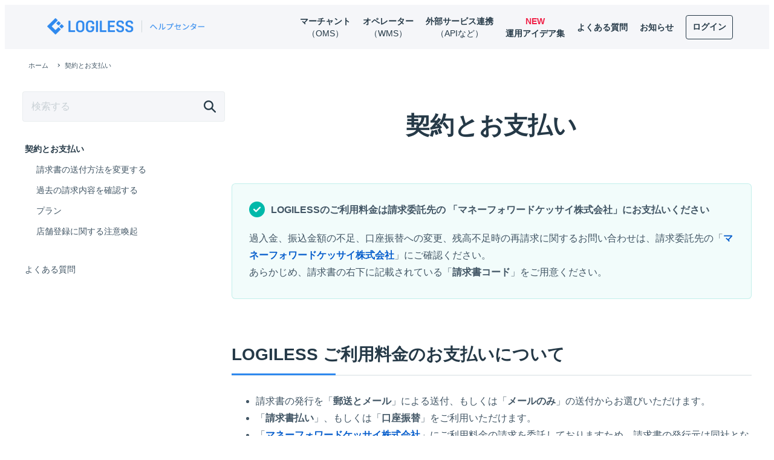

--- FILE ---
content_type: text/css
request_url: https://support.logiless.com/wp-content/themes/snow-monkey-child/style.css?ver=6.6.2.2
body_size: 11694
content:
/**
 * Template: snow-monkey
 * Theme Name: LOGILESSのサポートサイトテーマ
 */
@charset "UTF-8";
a {
    color: #075ecc;
    text-decoration: none
}

a:hover {
    opacity: .7
}

body {
    font-family: "Helvetica Neue", Arial, "Hiragino Kaku Gothic ProN", "Hiragino Sans", Meiryo, sans-serif;
    color: #425665;
    letter-spacing: normal
}

body.home, body.merchant, body.operator {
    background: #f5f6f9
}

.editor-block-list__block, .l-body {
    font-family: "Helvetica Neue", Helvetica, Arial, "ヒラギノ角ゴ Pro W3", "Hiragino Kaku Gothic Pro", メイリオ, Meiryo, sans-serif
}

@media (min-width: 64em) {
    .l-1row-header__branding, .l-1row-header__content {
        padding: 1.5rem 0
    }
}

.p-global-nav .c-navbar__item > a {
    font-size: 1rem;
    padding: .312rem 1.32692rem
}

.p-global-nav .c-navbar__item[data-active-menu=true] > a {
    color: #728390
}

.menu-login {
    margin-left: 1.32692rem
}

.menu-login a {
    border: 1px solid #2f89ee;
    border-radius: 4px
}

.menu-login a span {
    color: #2f89ee
}

.menu-login a:hover {
    text-decoration: none
}

.l-header, .l-header__drop-nav {
    background: #f5f6f9
}

.l-header a:hover, .l-header__drop-nav a:hover {
    text-decoration: none
}

.l-header__drop-nav .menu-login {
    margin-left: 0
}

.l-header__drop-nav .menu-login a {
    border: none
}

@media (min-width: 64em) {
    .smb-section__title {
        font-size: 1.5rem
    }
}

.smb-section__title:after {
    margin: .8rem auto 0
}

.big-blue-banner .smb-section__title::after {
    background-color: #fff
}

.smb-box {
    border-color: #dce1e5
}

.smb-section__body > p + .smb-panels {
    margin-top: 4.67392rem
}

[data-is-slim-widget-area=true] .c-widget {
    font-size: 1rem;
    line-height: 1.86957
}

.c-widget__title:after, .c-widget__title:before {
    display: none
}

.c-entry__header {
    margin-bottom: 1.86957rem;
    border-bottom: none;
    padding: 0 0 .46739rem
}

.c-entry__title {
    text-align: center
}

@media (min-width: 64em) {
    .c-entry-aside__title {
        margin: 0 0 .93478rem;
        font-size: 1.25rem;
        line-height: 1.69565
    }
}

.c-page-top {
    display: none
}

.wp-block-image img, img.aligncenter, img.alignleft, img.alignnone, img.alignright {
    -webkit-box-shadow: none;
    box-shadow: none
}

.c-sub-nav {
    margin-right: 1.40217rem
}

.c-sub-nav .c-navbar__item {
    margin: 0 0 0 1.40217rem
}

h1 {
    color: #253947
}

.p-entry-content > h2, .smb-section__title, .textwidget > h2, .wp-block-column > h2 {
    font-size: 1.75rem;
    text-align: left;
    border-bottom: 2px solid #e9edef;
    padding: .625rem 0;
    background: 0 0;
    border-left: none;
    position: relative;
    color: #253947
}

.p-entry-content > h2::before, .smb-section__title::before, .textwidget > h2::before, .wp-block-column > h2::before {
    position: absolute;
    display: block;
    content: "";
    border-bottom: 3px solid #2f89ee;
    width: 20%;
    left: 0;
    bottom: -1px
}

.p-entry-content > h2::after, .smb-section__title::after, .textwidget > h2::after, .wp-block-column > h2::after {
    display: none
}

.operator .p-entry-content > h2::before, .operator .smb-section__title::before, .operator .textwidget > h2::before, .operator .wp-block-column > h2::before, .operator-child .p-entry-content > h2::before, .operator-child .smb-section__title::before, .operator-child .textwidget > h2::before, .operator-child .wp-block-column > h2::before {
    border-color: #00b9aa
}

.p-entry-content > h3, .textwidget > h3, .wp-block-column > h3 {
    color: #253947;
    border: none
}

.p-entry-content > h4 {
    color: #253947;
    font-weight: 700
}

@media (min-width: 64em) {
    .c-row__col--lg-1-4 {
        flex: none;
        width: 100%;
        max-width: 100%
    }
}

footer .custom-html-widget {
    display: flex;
    align-items: flex-start
}

footer .custom-html-widget .logiless-footer__item {
    flex: 1 0 15%;
    padding: 0 .88462rem 1.86957rem
}

footer .custom-html-widget .logiless-footer__item .footer-logigoma img {
    width: 100%;
    max-width: 400px;
    height: auto
}

footer .custom-html-widget .logiless-footer__item dl dt {
    color: #2f89ee;
    margin-bottom: 10px
}

footer .custom-html-widget .logiless-footer__item dl dd {
    font-size: .875rem;
    line-height: 1.2;
    margin-bottom: 20px
}

footer .custom-html-widget .logiless-footer__item dl dd a {
    color: #425665
}

footer .custom-html-widget .logiless-footer__item dl dd span {
    font-size: .75rem
}

footer .custom-html-widget .logiless-footer__item-01 {
    flex: 1 0 40%
}

@media screen and (max-width: 63.9375em) {
    footer .custom-html-widget {
        flex-wrap: wrap
    }

    footer .custom-html-widget .logiless-footer__item {
        flex: 1 0 25%
    }

    footer .custom-html-widget .logiless-footer__item .footer-logigoma {
        text-align: center
    }

    footer .custom-html-widget .logiless-footer__item-01 {
        order: 4
    }
}

@media screen and (max-width: 39.9375em) {
    footer .custom-html-widget .logiless-footer__item {
        flex: 1 0 100%
    }
}

.logiless-page-footer-navi {
    display: block;
    border: 1px solid #dce1e5;
    border-radius: 4px;
    padding: 2rem
}

.logiless-page-footer-navi .logiless-page-footer-navi-title {
    font-weight: 700;
    color: #253947
}

.logiless-page-footer-navi .logiless-page-footer-navi__children {
    list-style: none;
    margin: 0;
    display: flex;
    flex-wrap: wrap
}

.logiless-page-footer-navi .logiless-page-footer-navi__children li {
    flex: 1 0 50%;
    max-width: 50%;
    line-height: 1.3;
    margin-top: 1.76923rem;
    padding: .88462rem
}

.logiless-page-footer-navi .logiless-page-footer-navi__children li a {
    color: #253947;
    font-weight: 700;
    position: relative;
    border-radius: 4px;
    display: flex;
    padding: 0 1rem
}

.logiless-page-footer-navi .logiless-page-footer-navi__children li a::before {
    position: absolute;
    display: block;
    content: "";
    background: url(https://preview-support.logiless.com/wp-content/uploads/2020/05/ic-angle-right.png) no-repeat;
    background-size: 8.5px 15px;
    width: 8.5px;
    height: 15px;
    left: 0;
    top: 0
}

#toc_container {
    font-size: .875rem;
    background: #f5f6f9;
    padding: 1.25rem
}

#toc_container .toc_title {
    text-align: center;
    list-style: none;
    padding: 0;
    font-weight: 700
}

#toc_container .toc_list {
    list-style: none;
    padding: 0
}

#toc_container .toc_list li {
    margin-top: .875rem
}

#toc_container .toc_list li ul {
    list-style: none
}

#toc_container .toc_list li ul li {
    display: inline-block;
    border-left: 1.5px solid #fff;
    padding-left: 10px;
    margin-left: 10px
}

#toc_container .toc_list li ul li span {
    display: none
}

#toc_container .toc_list li ul li:first-child {
    border-left: none;
    padding-left: 0;
    margin-left: 0
}

#toc_container.no_bullets {
    width: 100% !important
}

.type-page .c-entry__meta {
    display: none
}

footer {
    background: #fff;
    padding-top: 3.125rem
}

footer .l-footer-widget-area {
    border-top: none;
    border-top: 1px solid #e9edef
}

footer .l-footer-widget-area dl dt {
    margin-bottom: 20px
}

footer .p-footer-sub-nav {
    border-top: none
}

footer .c-copyright {
    color: #c8d0d5;
    border-top: none;
    text-align: right;
    background: #fff
}

footer .c-copyright a {
    color: #c8d0d5;
    text-decoration: none
}

.google-spreadsheet {
    border: 1px solid #dce1e5;
    border-radius: 6px;
    padding: 10px
}

.google-spreadsheet iframe {
    width: 100%;
    height: 600px;
    border: 1px solid #e9edef
}

.c-entries--simple, .c-entries--text {
    border-top: none
}

.c-entries--simple .c-entries__item, .c-entries--text .c-entries__item {
    border-bottom: none
}

.search-box {
    max-width: 680px;
    margin: 0 auto;
    padding: 1.86957rem 0
}

.search-box .logiless-whoami {
    display: flex;
    justify-content: space-between;
    font-weight: 700;
    position: relative;
    margin: 0 30px;
    padding-bottom: 2rem
}

.search-box .logiless-whoami .logigoma-select {
    position: absolute;
    bottom: 0;
    left: 50%;
    transform: translateX(-50%);
    -webkit-transform: translateX(-50%)
}

.search-box .logiless-whoami .logigoma-select img {
    width: 100px;
    height: 85px
}

.search-box .logiless-whoami .logiless-whoami__merchant label {
    border-radius: 5rem;
    background: #c8d0d5;
    text-align: center;
    padding: 1rem 4rem;
    position: relative
}

.search-box .logiless-whoami .logiless-whoami__merchant input {
    display: none
}

.search-box .logiless-whoami .logiless-whoami__merchant input:checked + label {
    background: #2f89ee;
    color: #fff
}

.search-box .logiless-whoami .logiless-whoami__merchant input:checked + label::before {
    position: absolute;
    content: "";
    display: block;
    background: url(https://preview-support.logiless.com/wp-content/uploads/2020/05/ic-check.png) no-repeat;
    background-size: 16px 12px;
    width: 16px;
    height: 12px;
    left: 20px;
    top: 0;
    bottom: 0;
    margin: auto
}

.search-box .logiless-whoami .logiless-whoami__operator label {
    background: #c8d0d5;
    border-radius: 5rem;
    text-align: center;
    padding: 1rem 4rem;
    position: relative
}

.search-box .logiless-whoami .logiless-whoami__operator input {
    display: none
}

.search-box .logiless-whoami .logiless-whoami__operator input:checked + label {
    background: #00b9aa;
    color: #fff
}

.search-box .logiless-whoami .logiless-whoami__operator input:checked + label::before {
    position: absolute;
    content: "";
    display: block;
    background: url(https://preview-support.logiless.com/wp-content/uploads/2020/05/ic-check.png) no-repeat;
    background-size: 16px 12px;
    width: 16px;
    height: 12px;
    left: 20px;
    top: 0;
    bottom: 0;
    margin: auto
}

.logiless-input-group .logiless-input-group__field > input[type=search] {
    border-radius: 4px 0 0 4px;
    border: 1px solid #e9edef;
    border-right: none;
    padding: .875rem;
    box-shadow: none
}

.logiless-input-group .logiless-input-group__field > input[type=search]::placeholder {
    color: #c8d0d5
}

.logiless-input-group .logiless-input-group__btn {
    border-radius: 0 4px 4px 0;
    border: 1px solid #e9edef;
    border-left: none;
    padding: .875rem
}

.logiless-input-group .logiless-input-group__btn img {
    width: 20px;
    height: 20px
}

@media screen and (max-width: 39.9375em) {
    .search-box .logiless-whoami {
        margin: 0 15px
    }

    .search-box .logiless-whoami .logiless-whoami__merchant label, .search-box .logiless-whoami .logiless-whoami__operator label {
        display: flex;
        width: 100px;
        height: 100px;
        justify-content: center;
        align-items: center;
        font-size: .75rem;
        padding: 0
    }

    .search-box .logiless-whoami .logiless-whoami__merchant label::before, .search-box .logiless-whoami .logiless-whoami__operator label::before {
        bottom: auto !important;
        right: 0;
        left: 0 !important;
        top: 16px !important
    }
}

.search-box__sidebar {
    padding: 0
}

.search-box__sidebar .logiless-input-group .logiless-input-group__field > input[type=search] {
    padding: .5rem .875rem;
    background: #f5f6f9
}

.search-box__sidebar .logiless-input-group .logiless-input-group__btn {
    background: #f5f6f9
}

[type=search]::-webkit-search-cancel-button, [type=search]::-webkit-search-decoration {
    -webkit-appearance: none
}

.archive ul.c-entries li.c-entries__item, .post-type-archive-faq ul.c-entries li.c-entries__item, .search-results ul.c-entries li.c-entries__item {
    border-top: 1px solid #dce1e5
}

.archive ul.c-entries li.c-entries__item:first-child, .post-type-archive-faq ul.c-entries li.c-entries__item:first-child, .search-results ul.c-entries li.c-entries__item:first-child {
    border-top: none
}

.archive ul.c-entries li.c-entries__item .c-entry-summary__figure, .post-type-archive-faq ul.c-entries li.c-entries__item .c-entry-summary__figure, .search-results ul.c-entries li.c-entries__item .c-entry-summary__figure {
    display: none
}

.archive ul.c-entries li.c-entries__item .c-entry-summary__title, .post-type-archive-faq ul.c-entries li.c-entries__item .c-entry-summary__title, .search-results ul.c-entries li.c-entries__item .c-entry-summary__title {
    color: #075ecc
}

.archive ul.c-entries li.c-entries__item .c-entry-summary__content, .post-type-archive-faq ul.c-entries li.c-entries__item .c-entry-summary__content, .search-results ul.c-entries li.c-entries__item .c-entry-summary__content {
    color: #425665
}

.archive ul.c-entries li.c-entries__item .c-entry-summary__meta, .post-type-archive-faq ul.c-entries li.c-entries__item .c-entry-summary__meta, .search-results ul.c-entries li.c-entries__item .c-entry-summary__meta {
    display: none
}

.c-entry-summary--faq .c-entry-summary__body .c-entry-summary__title, .c-entry-summary--post--faq .c-entry-summary__body .c-entry-summary__title {
    position: relative;
    padding: 5px 0 0 50px
}

.c-entry-summary--faq .c-entry-summary__body .c-entry-summary__title::before, .c-entry-summary--post--faq .c-entry-summary__body .c-entry-summary__title::before {
    position: absolute;
    content: "";
    background: url(https://preview-support.logiless.com/wp-content/uploads/2020/05/ic-q.png) no-repeat;
    background-size: 40px 40px;
    width: 40px;
    height: 40px;
    top: 0;
    left: 0
}

.advanced-sidebar-menu a {
    color: #425665;
    text-decoration: none;
    display: block;
    padding: .25rem;
    border-radius: 6px
}

.advanced-sidebar-menu ul {
    list-style: none;
    padding: 0;
    margin: 0
}

.advanced-sidebar-menu ul ul {
    margin-left: 1.2rem
}

.advanced-sidebar-menu .current_page_item > a {
    color: #253947;
    font-weight: 700
}

.smb-step__body {
    margin: 2.80435rem 0
}

.smb-step__item__title {
    font-weight: 400
}

.smb-step__item__title {
    margin-bottom: 0 !important;
    text-align: auto !important
}

.smb-step__item__title > .smb-step__item__number {
    align-self: baseline !important;
    background-color: #f5f6f9 !important;
    color: #2f89ee;
    font-weight: 700
}

.operator-child .smb-step__item__title > .smb-step__item__number {
    color: #00b9aa
}

.smb-step__item__title > span {
    margin-bottom: 20px;
    align-self: baseline
}

.wp-block-snow-monkey-blocks-step--item:last-of-type .smb-step__item__title > span {
    margin-bottom: 0
}

.smb-step__item:before {
    border-left: none
}

.smb-step__item__summary .smb-step__item__link {
    color: #075ecc
}

.smb-step__item__summary .smb-step__item__link svg {
    display: none
}

.smb-step__item__summary .smb-step__item__link span {
    text-decoration: none
}

.c-section, .wpac-section {
    padding: 0
}

@media (min-width: 64em) {
    .c-section, .wpac-section {
        padding: 0
    }
}

.smb-panels__item {
    display: flex;
    align-items: center;
    border-radius: 4px;
    border: 1px solid #dce1e5;
    box-shadow: none;
    transition: none;
    cursor: pointer
}

@media (min-width: 64em) {
    .smb-panels__item:active, .smb-panels__item:focus, .smb-panels__item:hover {
        text-decoration: none;
        box-shadow: none;
        opacity: .7
    }
}

.wp-block-snow-monkey-blocks-panels .wp-block-snow-monkey-blocks-panels--item .smb-panels__item {
    position: relative
}

.wp-block-snow-monkey-blocks-panels .wp-block-snow-monkey-blocks-panels--item .smb-panels__item__body {
    padding: 1rem 1.86957rem
}

.wp-block-snow-monkey-blocks-panels .wp-block-snow-monkey-blocks-panels--item .smb-panels__item__body::before {
    position: absolute;
    content: "";
    background: url(https://preview-support.logiless.com/wp-content/uploads/2020/05/ic-angle-right.png) no-repeat;
    background-size: 8.5px 15px;
    width: 8.5px;
    height: 15px;
    left: .86957rem;
    top: 0;
    bottom: 0;
    margin: auto
}

.wp-block-snow-monkey-blocks-panels .wp-block-snow-monkey-blocks-panels--item .smb-panels__item__body .smb-panels__item__title {
    text-align: left;
    color: #253947;
    line-height: 1.3
}

.wp-block-snow-monkey-blocks-panels .wp-block-snow-monkey-blocks-panels--item .smb-panels__item__body .smb-panels__item__content {
    text-align: left
}

.operator-child .wp-block-snow-monkey-blocks-panels .wp-block-snow-monkey-blocks-panels--item .smb-panels__item .smb-panels__item__body::before {
    background-image: url(https://preview-support.logiless.com/wp-content/uploads/2020/05/ic-angle-right-o.png)
}

body.home .wp-block-snow-monkey-blocks-panels .wp-block-snow-monkey-blocks-panels--item, body.merchant .wp-block-snow-monkey-blocks-panels .wp-block-snow-monkey-blocks-panels--item, body.operator .wp-block-snow-monkey-blocks-panels .wp-block-snow-monkey-blocks-panels--item, body.platforms .wp-block-snow-monkey-blocks-panels .wp-block-snow-monkey-blocks-panels--item {
    overflow: hidden
}

body.home .wp-block-snow-monkey-blocks-panels .wp-block-snow-monkey-blocks-panels--item .smb-panels__item, body.merchant .wp-block-snow-monkey-blocks-panels .wp-block-snow-monkey-blocks-panels--item .smb-panels__item, body.operator .wp-block-snow-monkey-blocks-panels .wp-block-snow-monkey-blocks-panels--item .smb-panels__item, body.platforms .wp-block-snow-monkey-blocks-panels .wp-block-snow-monkey-blocks-panels--item .smb-panels__item {
    align-items: baseline;
    margin-top: 1rem
}

body.home .wp-block-snow-monkey-blocks-panels .wp-block-snow-monkey-blocks-panels--item .smb-panels__item .smb-panels__item__figure, body.merchant .wp-block-snow-monkey-blocks-panels .wp-block-snow-monkey-blocks-panels--item .smb-panels__item .smb-panels__item__figure, body.operator .wp-block-snow-monkey-blocks-panels .wp-block-snow-monkey-blocks-panels--item .smb-panels__item .smb-panels__item__figure, body.platforms .wp-block-snow-monkey-blocks-panels .wp-block-snow-monkey-blocks-panels--item .smb-panels__item .smb-panels__item__figure {
    float: left;
    padding: 1.2rem 0 1.86957rem 1.86957rem
}

body.home .wp-block-snow-monkey-blocks-panels .wp-block-snow-monkey-blocks-panels--item .smb-panels__item .smb-panels__item__figure img, body.merchant .wp-block-snow-monkey-blocks-panels .wp-block-snow-monkey-blocks-panels--item .smb-panels__item .smb-panels__item__figure img, body.operator .wp-block-snow-monkey-blocks-panels .wp-block-snow-monkey-blocks-panels--item .smb-panels__item .smb-panels__item__figure img, body.platforms .wp-block-snow-monkey-blocks-panels .wp-block-snow-monkey-blocks-panels--item .smb-panels__item .smb-panels__item__figure img {
    width: 100%;
    max-width: 50px;
    min-width: 50px
}

body.home .wp-block-snow-monkey-blocks-panels .wp-block-snow-monkey-blocks-panels--item .smb-panels__item .smb-panels__item__body, body.merchant .wp-block-snow-monkey-blocks-panels .wp-block-snow-monkey-blocks-panels--item .smb-panels__item .smb-panels__item__body, body.operator .wp-block-snow-monkey-blocks-panels .wp-block-snow-monkey-blocks-panels--item .smb-panels__item .smb-panels__item__body, body.platforms .wp-block-snow-monkey-blocks-panels .wp-block-snow-monkey-blocks-panels--item .smb-panels__item .smb-panels__item__body {
    float: left;
    padding: 1rem
}

body.home .wp-block-snow-monkey-blocks-panels .wp-block-snow-monkey-blocks-panels--item .smb-panels__item .smb-panels__item__body::before, body.merchant .wp-block-snow-monkey-blocks-panels .wp-block-snow-monkey-blocks-panels--item .smb-panels__item .smb-panels__item__body::before, body.operator .wp-block-snow-monkey-blocks-panels .wp-block-snow-monkey-blocks-panels--item .smb-panels__item .smb-panels__item__body::before, body.platforms .wp-block-snow-monkey-blocks-panels .wp-block-snow-monkey-blocks-panels--item .smb-panels__item .smb-panels__item__body::before {
    display: none
}

body.home .wp-block-snow-monkey-blocks-panels .wp-block-snow-monkey-blocks-panels--item .smb-panels__item .smb-panels__item__body .smb-panels__item__content, body.merchant .wp-block-snow-monkey-blocks-panels .wp-block-snow-monkey-blocks-panels--item .smb-panels__item .smb-panels__item__body .smb-panels__item__content, body.operator .wp-block-snow-monkey-blocks-panels .wp-block-snow-monkey-blocks-panels--item .smb-panels__item .smb-panels__item__body .smb-panels__item__content, body.platforms .wp-block-snow-monkey-blocks-panels .wp-block-snow-monkey-blocks-panels--item .smb-panels__item .smb-panels__item__body .smb-panels__item__content {
    text-align: left;
    line-height: 1.6;
    padding-bottom: 1.5rem
}

body.home .wp-block-snow-monkey-blocks-panels .wp-block-snow-monkey-blocks-panels--item .smb-panels__item .smb-panels__item__body .smb-panels__item__action, body.merchant .wp-block-snow-monkey-blocks-panels .wp-block-snow-monkey-blocks-panels--item .smb-panels__item .smb-panels__item__body .smb-panels__item__action, body.operator .wp-block-snow-monkey-blocks-panels .wp-block-snow-monkey-blocks-panels--item .smb-panels__item .smb-panels__item__body .smb-panels__item__action, body.platforms .wp-block-snow-monkey-blocks-panels .wp-block-snow-monkey-blocks-panels--item .smb-panels__item .smb-panels__item__body .smb-panels__item__action {
    position: absolute;
    bottom: 1rem;
    right: 1rem
}

body.home .wp-block-snow-monkey-blocks-panels .wp-block-snow-monkey-blocks-panels--item .smb-panels__item .smb-panels__item__body .smb-panels__item__action .smb-panels__item__link, body.merchant .wp-block-snow-monkey-blocks-panels .wp-block-snow-monkey-blocks-panels--item .smb-panels__item .smb-panels__item__body .smb-panels__item__action .smb-panels__item__link, body.operator .wp-block-snow-monkey-blocks-panels .wp-block-snow-monkey-blocks-panels--item .smb-panels__item .smb-panels__item__body .smb-panels__item__action .smb-panels__item__link, body.platforms .wp-block-snow-monkey-blocks-panels .wp-block-snow-monkey-blocks-panels--item .smb-panels__item .smb-panels__item__body .smb-panels__item__action .smb-panels__item__link {
    font-size: 0
}

body.home .wp-block-snow-monkey-blocks-panels .wp-block-snow-monkey-blocks-panels--item .smb-panels__item .smb-panels__item__body .smb-panels__item__action .smb-panels__item__link::before, body.merchant .wp-block-snow-monkey-blocks-panels .wp-block-snow-monkey-blocks-panels--item .smb-panels__item .smb-panels__item__body .smb-panels__item__action .smb-panels__item__link::before, body.operator .wp-block-snow-monkey-blocks-panels .wp-block-snow-monkey-blocks-panels--item .smb-panels__item .smb-panels__item__body .smb-panels__item__action .smb-panels__item__link::before, body.platforms .wp-block-snow-monkey-blocks-panels .wp-block-snow-monkey-blocks-panels--item .smb-panels__item .smb-panels__item__body .smb-panels__item__action .smb-panels__item__link::before {
    display: none
}

body.home .wp-block-snow-monkey-blocks-panels .wp-block-snow-monkey-blocks-panels--item .smb-panels__item .smb-panels__item__body .smb-panels__item__action .smb-panels__item__link::after, body.merchant .wp-block-snow-monkey-blocks-panels .wp-block-snow-monkey-blocks-panels--item .smb-panels__item .smb-panels__item__body .smb-panels__item__action .smb-panels__item__link::after, body.operator .wp-block-snow-monkey-blocks-panels .wp-block-snow-monkey-blocks-panels--item .smb-panels__item .smb-panels__item__body .smb-panels__item__action .smb-panels__item__link::after, body.platforms .wp-block-snow-monkey-blocks-panels .wp-block-snow-monkey-blocks-panels--item .smb-panels__item .smb-panels__item__body .smb-panels__item__action .smb-panels__item__link::after {
    content: "";
    display: block;
    background: url(https://preview-support.logiless.com/wp-content/uploads/2020/05/ic-arrow-right.png) no-repeat;
    background-size: 16px 10px;
    width: 16px;
    height: 10px;
    right: 0;
    bottom: 0
}

body.home .l-contents__inner, body.merchant .l-contents__inner, body.operator .l-contents__inner, body.platforms .l-contents__inner {
    margin-bottom: 0
}

body.home .c-entry__body > * + *, body.merchant .c-entry__body > * + *, body.operator .c-entry__body > * + *, body.platforms .c-entry__body > * + * {
    margin-top: 0
}

.smb-panels-faqs .wp-block-snow-monkey-blocks-panels--item {
    overflow: hidden
}

.smb-panels-faqs .wp-block-snow-monkey-blocks-panels--item .smb-panels__item {
    align-items: baseline;
    margin-top: 1rem
}

.smb-panels-faqs .wp-block-snow-monkey-blocks-panels--item .smb-panels__item .smb-panels__item__figure {
    float: left;
    padding: 1.2rem 0 1.86957rem 1.86957rem
}

.smb-panels-faqs .wp-block-snow-monkey-blocks-panels--item .smb-panels__item .smb-panels__item__figure img {
    width: 100%;
    max-width: 50px;
    min-width: 50px
}

.smb-panels-faqs .wp-block-snow-monkey-blocks-panels--item .smb-panels__item .smb-panels__item__body {
    float: left;
    padding: 1rem
}

.smb-panels-faqs .wp-block-snow-monkey-blocks-panels--item .smb-panels__item .smb-panels__item__body::before {
    display: none
}

.smb-panels-faqs .wp-block-snow-monkey-blocks-panels--item .smb-panels__item .smb-panels__item__body .smb-panels__item__title {
    position: relative;
    padding: 0 0 1rem 1.875rem;
    font-weight: 400;
    font-size: .937rem;
    line-height: 1.5
}

.smb-panels-faqs .wp-block-snow-monkey-blocks-panels--item .smb-panels__item .smb-panels__item__body .smb-panels__item__title::before {
    position: absolute;
    content: "";
    display: block;
    background: url(https://preview-support.logiless.com/wp-content/uploads/2020/05/ic-q.png) no-repeat;
    background-size: 20px 20px;
    width: 20px;
    height: 20px;
    left: 0;
    top: 0
}

.smb-panels-faqs .wp-block-snow-monkey-blocks-panels--item .smb-panels__item .smb-panels__item__body .smb-panels__item__content {
    text-align: left;
    line-height: 1.4;
    padding-bottom: 1.5rem
}

.smb-panels-faqs .wp-block-snow-monkey-blocks-panels--item .smb-panels__item .smb-panels__item__body .smb-panels__item__action {
    position: absolute;
    bottom: 1rem;
    right: 1rem
}

.smb-panels-faqs .wp-block-snow-monkey-blocks-panels--item .smb-panels__item .smb-panels__item__body .smb-panels__item__action .smb-panels__item__link {
    font-size: 0
}

.smb-panels-faqs .wp-block-snow-monkey-blocks-panels--item .smb-panels__item .smb-panels__item__body .smb-panels__item__action .smb-panels__item__link::after {
    content: "";
    display: block;
    background: url(https://preview-support.logiless.com/wp-content/uploads/2020/05/ic-arrow-right.png) no-repeat;
    background-size: 16px 10px;
    width: 16px;
    height: 10px;
    right: 0;
    bottom: 0
}

.operator .smb-panels__item__link::after, .operator-child .smb-panels__item__link::after {
    background-image: url(https://preview-support.logiless.com/wp-content/uploads/2020/05/ic-arrow-right-o.png) !important
}

body.home .wp-block-snow-monkey-blocks-panels .wp-block-snow-monkey-blocks-panels--item .smb-panels__item {
    align-items: center
}

body.home .wp-block-snow-monkey-blocks-panels .wp-block-snow-monkey-blocks-panels--item .smb-panels__item .smb-panels__item__figure {
    float: left;
    padding: 1.2rem 0 1.86957rem 1.86957rem
}

body.home .wp-block-snow-monkey-blocks-panels .wp-block-snow-monkey-blocks-panels--item .smb-panels__item .smb-panels__item__figure img {
    width: 100%;
    max-width: 180px;
    height: auto
}

body.home .wp-block-snow-monkey-blocks-panels .wp-block-snow-monkey-blocks-panels--item .smb-panels__item .smb-panels__item__body .smb-panels__item__title {
    color: #2f89ee
}

body.home .wp-block-snow-monkey-blocks-panels .wp-block-snow-monkey-blocks-panels--item:nth-of-type(2) .smb-panels__item .smb-panels__item__body .smb-panels__item__title {
    color: #00b9aa
}

body.home .wp-block-snow-monkey-blocks-panels .wp-block-snow-monkey-blocks-panels--item:nth-of-type(2) .smb-panels__item .smb-panels__item__body .smb-panels__item__action .smb-panels__item__link {
    color: #00b9aa
}

body.home .wp-block-snow-monkey-blocks-panels .wp-block-snow-monkey-blocks-panels--item:nth-of-type(2) .smb-panels__item .smb-panels__item__body .smb-panels__item__action .smb-panels__item__link::after {
    background-image: url(https://preview-support.logiless.com/wp-content/uploads/2020/05/ic-arrow-right-o.png) !important
}

body.home .wp-block-snow-monkey-blocks-panels--item .smb-panels__item {
    align-items: center;
    text-align: left
}

body.home .wp-block-snow-monkey-blocks-panels--item .smb-panels__item .smb-panels__item__figure {
    float: left;
    padding: 1.2rem 0 1.86957rem 1.86957rem
}

body.home .wp-block-snow-monkey-blocks-panels--item .smb-panels__item .smb-panels__item__figure img {
    width: 100%;
    max-width: 180px;
    height: auto
}

body.home .wp-block-snow-monkey-blocks-panels--item .smb-panels__item .smb-panels__item__body .smb-panels__item__title {
    color: #2f89ee;
    text-align: left
}

body.home .wp-block-snow-monkey-blocks-panels--item .smb-panels__item .smb-panels__item__body .smb-panels__item__link {
    text-align: right
}

body.home .wp-block-snow-monkey-blocks-panels--item:nth-of-type(2) .smb-panels__item .smb-panels__item__body .smb-panels__item__title {
    color: #00b9aa
}

body.home .wp-block-snow-monkey-blocks-panels--item:nth-of-type(2) .smb-panels__item .smb-panels__item__body .smb-panels__item__action .smb-panels__item__link {
    color: #00b9aa
}

body.home .wp-block-snow-monkey-blocks-panels--item:nth-of-type(2) .smb-panels__item .smb-panels__item__body .smb-panels__item__action .smb-panels__item__link::after {
    background-image: url(https://preview-support.logiless.com/wp-content/uploads/2020/05/ic-arrow-right-o.png) !important
}

.home-section-01 h2 {
    border: none;
    color: #2f89ee;
    text-align: center
}

.home-section-01 h2::before {
    display: none
}

.home h2 {
    border: none;
    color: #2f89ee;
    text-align: center
}

.home h2::before {
    display: none
}

.wp-block-snow-monkey-blocks-balloon {
    font-size: .875rem;
    line-height: 1.5
}

.wp-block-snow-monkey-blocks-balloon .smb-balloon__person .smb-balloon__figure {
    border: 2px solid #f5f6f9;
    background: #f5f6f9
}

.wp-block-snow-monkey-blocks-balloon .smb-balloon__body {
    background: #f5f6f9
}

.wp-block-snow-monkey-blocks-balloon .smb-balloon__body::after {
    border-color: transparent #f5f6f9 transparent transparent
}

.merchant .snow-monkey-taxonomy-posts ul li a, .operator .snow-monkey-taxonomy-posts ul li a {
    border: 1px solid #dce1e5;
    border-radius: 4px;
    box-shadow: none;
    text-decoration: none;
    transition: none
}

.merchant .snow-monkey-taxonomy-posts ul li a:hover, .operator .snow-monkey-taxonomy-posts ul li a:hover {
    box-shadow: none;
    opacity: .7
}

.merchant .snow-monkey-taxonomy-posts ul li a section .c-entry-summary__figure, .operator .snow-monkey-taxonomy-posts ul li a section .c-entry-summary__figure {
    display: none
}

.merchant .snow-monkey-taxonomy-posts ul li a section .c-entry-summary__body, .operator .snow-monkey-taxonomy-posts ul li a section .c-entry-summary__body {
    position: relative;
    padding: 1.86957rem
}

.merchant .snow-monkey-taxonomy-posts ul li a section .c-entry-summary__body header, .operator .snow-monkey-taxonomy-posts ul li a section .c-entry-summary__body header {
    margin: 0
}

.merchant .snow-monkey-taxonomy-posts ul li a section .c-entry-summary__body header h2, .operator .snow-monkey-taxonomy-posts ul li a section .c-entry-summary__body header h2 {
    padding-left: 1rem
}

.merchant .snow-monkey-taxonomy-posts ul li a section .c-entry-summary__body header h2::before, .operator .snow-monkey-taxonomy-posts ul li a section .c-entry-summary__body header h2::before {
    position: absolute;
    content: "";
    background: url(https://preview-support.logiless.com/wp-content/uploads/2020/05/ic-tips.png) no-repeat;
    background-size: 20px 20px;
    width: 20px;
    height: 20px;
    left: .86957rem;
    top: 0;
    bottom: 0;
    margin: auto
}

.merchant .snow-monkey-taxonomy-posts ul li a section .c-entry-summary__body .c-entry-summary__meta, .operator .snow-monkey-taxonomy-posts ul li a section .c-entry-summary__body .c-entry-summary__meta {
    display: none
}

.merchant .snow-monkey-taxonomy-posts ul li a section .c-entry-summary__body .c-entry-summary__tags, .operator .snow-monkey-taxonomy-posts ul li a section .c-entry-summary__body .c-entry-summary__tags {
    display: none
}

.merchant .snow-monkey-taxonomy-posts ul li a section .c-entry-summary__body .c-entry-summary__time, .operator .snow-monkey-taxonomy-posts ul li a section .c-entry-summary__body .c-entry-summary__time {
    display: none
}

.operator .snow-monkey-taxonomy-posts ul li a section .c-entry-summary__body header h2::before {
    background-image: url(https://preview-support.logiless.com/wp-content/uploads/2020/05/ic-tips-o.png)
}

.smb-items .smb-items__item, .wp-block-snow-monkey-blocks-items .smb-items__item {
    display: flex;
    flex-wrap: wrap;
    align-content: start;
    height: 100%;
    border: 1px solid #dce1e5;
    border-radius: 4px;
    padding: 1.86957rem
}

.smb-items .smb-items__item .smb-items__item__title, .wp-block-snow-monkey-blocks-items .smb-items__item .smb-items__item__title {
    color: #253947;
    font-size: 1.25rem
}

.smb-items .smb-items__item .smb-items__item__content, .wp-block-snow-monkey-blocks-items .smb-items__item .smb-items__item__content {
    font-size: .875rem
}

.smb-items .smb-items__item .smb-items__item__action, .wp-block-snow-monkey-blocks-items .smb-items__item .smb-items__item__action {
    width: 100%;
    text-align: right;
    font-size: .875rem
}

.smb-items .smb-items__item .smb-items__item__action .smb-items__item__btn, .wp-block-snow-monkey-blocks-items .smb-items__item .smb-items__item__action .smb-items__item__btn {
    background: 0 0;
    color: #253947;
    padding: 0;
    font-weight: 700;
    transition: none
}

.smb-items .smb-items__item .smb-items__item__action .smb-items__item__btn .smb-btn__label, .wp-block-snow-monkey-blocks-items .smb-items__item .smb-items__item__action .smb-items__item__btn .smb-btn__label {
    position: relative;
    padding-right: 20px
}

.smb-items .smb-items__item .smb-items__item__action .smb-items__item__btn .smb-btn__label::after, .wp-block-snow-monkey-blocks-items .smb-items__item .smb-items__item__action .smb-items__item__btn .smb-btn__label::after {
    position: absolute;
    content: "";
    display: block;
    background: url(https://preview-support.logiless.com/wp-content/uploads/2020/05/ic-arrow-right.png) no-repeat;
    background-size: 16px 10px;
    width: 16px;
    height: 10.5px;
    top: 0;
    bottom: 0;
    right: 0;
    margin: auto
}

.operator .smb-items .smb-items__item .smb-btn__label::after, .operator .wp-block-snow-monkey-blocks-items .smb-items__item .smb-btn__label::after, .operator-child .smb-items .smb-items__item .smb-btn__label::after, .operator-child .wp-block-snow-monkey-blocks-items .smb-items__item .smb-btn__label::after {
    background-image: url(https://preview-support.logiless.com/wp-content/uploads/2020/05/ic-arrow-right-o.png) !important
}

.smb-accordion .smb-accordion__item .smb-accordion__item__title, .wp-block-snow-monkey-blocks-accordion .smb-accordion__item .smb-accordion__item__title {
    background: #f5f6f9
}

.smb-accordion .smb-accordion__item .smb-accordion__item__title .smb-accordion__item__title__icon svg, .wp-block-snow-monkey-blocks-accordion .smb-accordion__item .smb-accordion__item__title .smb-accordion__item__title__icon svg {
    color: #2f89ee
}

.operator-child .smb-accordion .smb-accordion__item .smb-accordion__item__title .smb-accordion__item__title__icon svg, .operator-child .wp-block-snow-monkey-blocks-accordion .smb-accordion__item .smb-accordion__item__title .smb-accordion__item__title__icon svg {
    color: #00b9aa
}

code {
    background-color: #e3edf8
}

.smb-child-pages .smb-panels__item .smb-panels__item__content {
    display: none
}

.smb-child-pages .smb-panels__item .smb-panels__item__action {
    display: none
}

.marketplace .smb-child-pages .smb-panels__item, .shopping-cart .smb-child-pages .smb-panels__item {
    flex-wrap: wrap;
    justify-content: center
}

.marketplace .smb-child-pages .smb-panels__item .smb-panels__item__figure, .shopping-cart .smb-child-pages .smb-panels__item .smb-panels__item__figure {
    padding: 1.5rem 5rem 0
}

.marketplace .smb-child-pages .smb-panels__item .smb-panels__item__body, .shopping-cart .smb-child-pages .smb-panels__item .smb-panels__item__body {
    padding: 1.5rem 1rem 1rem;
    width: 100%
}

.marketplace .smb-child-pages .smb-panels__item .smb-panels__item__body::before, .shopping-cart .smb-child-pages .smb-panels__item .smb-panels__item__body::before {
    display: none
}

.marketplace .smb-child-pages .smb-panels__item .smb-panels__item__body .smb-panels__item__title, .shopping-cart .smb-child-pages .smb-panels__item .smb-panels__item__body .smb-panels__item__title {
    text-align: center
}

.marketplace .smb-child-pages .smb-panels__item .smb-panels__item__body .smb-panels__item__action, .shopping-cart .smb-child-pages .smb-panels__item .smb-panels__item__body .smb-panels__item__action {
    display: block;
    position: relative
}

.marketplace .smb-child-pages .smb-panels__item .smb-panels__item__body .smb-panels__item__action::after, .shopping-cart .smb-child-pages .smb-panels__item .smb-panels__item__body .smb-panels__item__action::after {
    position: absolute;
    content: "";
    display: block;
    background: url(https://preview-support.logiless.com/wp-content/uploads/2020/05/ic-arrow-right.png) no-repeat;
    background-size: 16px 10px;
    width: 16px;
    height: 10px;
    right: 0;
    bottom: 0
}

.marketplace .smb-child-pages .smb-panels__item .smb-panels__item__body .smb-panels__item__action .smb-panels__item__link, .shopping-cart .smb-child-pages .smb-panels__item .smb-panels__item__body .smb-panels__item__action .smb-panels__item__link {
    display: none
}

.smb-box {
    border: 1px solid #dce1e5;
    border-radius: 4px
}

.smb-box .smb-box__body p strong {
    color: #253947
}

.advanced-sidebar-menu .parent-sidebar-menu {
    font-size: .875rem
}

.smb-faq .smb-faq__item:first-child {
    border-top: none
}

.smb-faq .smb-faq__item:last-child {
    border-bottom: none
}

.smb-faq .smb-faq__item__question {
    align-items: baseline
}

.smb-faq .smb-faq__item__answer__label, .smb-faq .smb-faq__item__question__label {
    background: #f5f6f9;
    width: 40px;
    height: 40px;
    flex: none;
    border-radius: 50%;
    line-height: 40px;
    text-align: center;
    color: #2f89ee
}

.smb-faq .smb-faq__item__answer__label {
    color: #ff4784
}

.logiless-link-more-right a {
    position: relative;
    padding-right: 20px;
    font-weight: 700;
    color: #253947
}

.logiless-link-more-right a::after {
    position: absolute;
    content: "";
    display: block;
    background: url(https://preview-support.logiless.com/wp-content/uploads/2020/05/ic-arrow-right.png) no-repeat;
    background-size: 16px 10px;
    width: 16px;
    height: 10px;
    right: 0;
    bottom: 0;
    top: 0;
    margin: auto
}

.operator .logiless-link-more-right a, .operator-child .logiless-link-more-right a {
    position: relative;
    padding-right: 20px;
    font-weight: 700;
    color: #253947
}

.operator .logiless-link-more-right a::after, .operator-child .logiless-link-more-right a::after {
    position: absolute;
    content: "";
    display: block;
    background: url(https://preview-support.logiless.com/wp-content/uploads/2020/05/ic-arrow-right-o.png) no-repeat;
    background-size: 16px 10px;
    width: 16px;
    height: 10px;
    right: 0;
    bottom: 0;
    top: 0;
    margin: auto
}

.smb-alert {
    color: #425665;
    background-color: rgba(0, 185, 170, .05);
    border-color: rgba(0, 185, 170, .2)
}

.smb-alert .svg-inline--fa {
    color: #00b9aa
}

.smb-alert--warning {
    background-color: rgba(255, 196, 0, .05);
    border-color: rgba(255, 196, 0, .2)
}

.smb-alert--warning .svg-inline--fa {
    color: #ffc400
}

.smb-alert--success {
    background-color: rgba(119, 217, 0, .05);
    border-color: rgba(119, 217, 0, .2)
}

.smb-alert--success .svg-inline--fa {
    color: #77d900
}

.smb-alert--remark {
    background-color: rgba(47, 137, 238, .05);
    border-color: rgba(47, 137, 238, .2)
}

.smb-alert--remark .svg-inline--fa {
    color: #2f89ee
}

.smb-highlighter {
    background: linear-gradient(transparent 60%, rgba(30, 236, 221, .6) 0)
}

.wp-block-table thead th {
    border-color: #dce1e5;
    background-color: #e3edf8;
    color: #425665;
    font-weight: 400
}

.wp-block-table td {
    border-color: #dce1e5
}

.wp-block-code, .wp-block-preformatted, .wp-block-verse {
    background-color: #f5f6f9;
    border-color: #e9edef;
    border-radius: 4px
}

.wp-block-file a.wp-block-file__button {
    background: #fff !important;
    color: #2f89ee !important;
    border: 2px solid #2f89ee;
    font-weight: 700;
    padding: .625rem .937rem
}

.c-entry-tags .tag-cloud-link {
    background: #f5f6f9;
    border-color: #e9edef;
    border-radius: 2px;
    color: #425665 !important
}

.c-entry-tags .tag-cloud-link::before {
    color: rgba(255, 71, 132, .8) !important
}

.c-entry-summary__tags .c-tags {
    list-style: none;
    margin: 0;
    padding: 0
}

.c-entry-summary__tags .c-tags li {
    display: inline-block;
    background: #f5f6f9;
    border: 1px solid #e9edef;
    border-radius: 2px;
    color: #425665;
    font-size: .75rem;
    padding: 0 10px
}

.c-entry-summary__tags .c-tags li:before {
    content: "#";
    color: rgba(255, 71, 132, .8);
    font-weight: 700;
    margin-right: 3px
}

.smb-taxonomy-posts .c-entry-summary__tags {
    display: none
}

.smb-taxonomy-posts .c-entry-summary__figure {
    display: none
}

.smb-taxonomy-posts .c-entries--simple .c-entry-summary__header, .smb-taxonomy-posts .c-entries--text .c-entry-summary__header {
    color: #075ecc
}

.faq-template-default .c-entry__meta .c-meta__item--author, .faq-template-default .c-entry__meta .c-meta__item--modified, .post-template-default .c-entry__meta .c-meta__item--author, .post-template-default .c-entry__meta .c-meta__item--modified {
    display: none
}

.faq-template-default .c-entry__meta .c-meta__item--categories svg path, .post-template-default .c-entry__meta .c-meta__item--categories svg path {
    fill: #b4bec5
}

.faq-template-default .c-prev-next-nav__item-figure, .post-template-default .c-prev-next-nav__item-figure {
    background-color: #dce1e5
}

.faq-template-default .c-entry-aside .c-entry-summary__content, .faq-template-default .p-related-posts .c-entry-summary__content, .post-template-default .c-entry-aside .c-entry-summary__content, .post-template-default .p-related-posts .c-entry-summary__content {
    display: none
}

.faq-template-default .c-entry-aside .c-entries, .faq-template-default .p-related-posts .c-entries, .post-template-default .c-entry-aside .c-entries, .post-template-default .p-related-posts .c-entries {
    display: flex;
    margin-right: calc(var(--_space, 1.76923rem) * -.5 * var(--_margin-scale, 1));
    margin-left: calc(var(--_space, 1.76923rem) * -.5 * var(--_margin-scale, 1))
}

.faq-template-default .c-entry-aside .c-entries .c-entries__item, .faq-template-default .p-related-posts .c-entries .c-entries__item, .post-template-default .c-entry-aside .c-entries .c-entries__item, .post-template-default .p-related-posts .c-entries .c-entries__item {
    flex: 0 1 100%;
    max-width: 100%;
    padding-right: calc(var(--_space, 1.76923rem) * .5 * var(--_margin-scale, 1));
    padding-left: calc(var(--_space, 1.76923rem) * .5 * var(--_margin-scale, 1));
    display: flex
}

.faq-template-default .c-entry-aside .c-entries .c-entries__item .c-entry-summary__figure, .faq-template-default .c-entry-aside .c-entries .c-entries__item .c-entry-summary__meta, .faq-template-default .p-related-posts .c-entries .c-entries__item .c-entry-summary__figure, .faq-template-default .p-related-posts .c-entries .c-entries__item .c-entry-summary__meta, .post-template-default .c-entry-aside .c-entries .c-entries__item .c-entry-summary__figure, .post-template-default .c-entry-aside .c-entries .c-entries__item .c-entry-summary__meta, .post-template-default .p-related-posts .c-entries .c-entries__item .c-entry-summary__figure, .post-template-default .p-related-posts .c-entries .c-entries__item .c-entry-summary__meta {
    display: none
}

@media screen and (min-width: 40em) {
    .faq-template-default .c-entry-aside .c-entries .c-entries__item, .faq-template-default .p-related-posts .c-entries .c-entries__item, .post-template-default .c-entry-aside .c-entries .c-entries__item, .post-template-default .p-related-posts .c-entries .c-entries__item {
        flex: 0 1 50%;
        max-width: 50%;
        display: flex
    }
}

.faq-template-default .c-entry__meta .c-meta__item--published {
    display: none
}

.single-faq .c-entry__title, .single-post .c-entry__title {
    text-align: left;
    font-size: 1.875rem
}

.single-operational-ideas .c-entry__title {
    text-align: left;
}

.single-faq .c-entry__footer .smb-panels .smb-panels__item .smb-panels__item__action, .single-post .c-entry__footer .smb-panels .smb-panels__item .smb-panels__item__action {
    display: none
}

.single-faq .c-entry__title {
    position: relative;
    padding-left: 50px
}

.single-faq .c-entry__title::before {
    content: "";
    position: absolute;
    display: block;
    background: url(https://preview-support.logiless.com/wp-content/uploads/2020/05/ic-q.png) no-repeat;
    background-size: 40px 40px;
    width: 40px;
    height: 40px;
    left: 0;
    top: 0
}

.single-faq .c-entry__body {
    position: relative;
    padding-left: 50px
}

.single-faq .c-entry__body::before {
    position: absolute;
    content: "";
    background: url(https://preview-support.logiless.com/wp-content/uploads/2020/05/ic-a.png) no-repeat;
    background-size: 40px 40px;
    width: 40px;
    height: 40px;
    top: 0;
    left: 0
}

.wp-block-latest-posts li {
    position: relative;
    padding-top: 1.25rem;
    margin-bottom: 1.25rem
}

.wp-block-latest-posts li .wp-block-latest-posts__post-date {
    position: absolute;
    color: #425665;
    top: 0;
    left: 0
}

.category-merchant-tips .c-entry__content .c-entries--simple .c-entries__item, .category-news .c-entry__content .c-entries--simple .c-entries__item, .category-operator-tips .c-entry__content .c-entries--simple .c-entries__item {
    position: relative
}

.category-merchant-tips .c-entry__content .c-entries--simple .c-entries__item .c-entry-summary__time, .category-news .c-entry__content .c-entries--simple .c-entries__item .c-entry-summary__time, .category-operator-tips .c-entry__content .c-entries--simple .c-entries__item .c-entry-summary__time {
    position: absolute;
    top: 1.8rem;
    left: 0;
    font-size: .875rem;
    color: #425665
}

.category-news .c-entries--simple .c-entries__item > a {
    padding-top: calc(var(--_space, 1.76923rem) * 2)
}

.wp-block-buttons {
    display: flex;
    flex-wrap: wrap;
    margin-left: calc(var(--_space, 1.76923rem) * -.5 * var(--_margin-scale, 1));
    margin-right: calc(var(--_space, 1.76923rem) * -.5 * var(--_margin-scale, 1))
}

.wp-block-buttons .wp-block-button {
    flex: 0 1 50%;
    max-width: 50%;
    padding-left: calc(var(--_space, 1.76923rem) * .5 * var(--_margin-scale, 1));
    padding-right: calc(var(--_space, 1.76923rem) * .5 * var(--_margin-scale, 1));
    flex-wrap: wrap;
    margin: 0
}

.wp-block-buttons .wp-block-button a.wp-block-button__link {
    position: relative;
    width: 100%;
    text-align: left;
    background: #fff;
    border: 1px solid #dce1e5;
    border-radius: 4px;
    color: #253947;
    font-weight: 700;
    padding: 1rem 1.86957rem
}

.wp-block-buttons .wp-block-button a.wp-block-button__link::before {
    position: absolute;
    content: "";
    background: url(https://preview-support.logiless.com/wp-content/uploads/2020/05/ic-angle-right.png) no-repeat;
    background-size: 8.5px 15px;
    width: 8.5px;
    height: 15px;
    left: .86957rem;
    top: 0;
    bottom: 0;
    margin: auto
}

.wp-block-buttons .wp-block-button a.wp-block-button__link:hover {
    filter: unset
}

.page-template-default .smb-panels-faqs .wp-block-snow-monkey-blocks-panels--item a {
    border: none;
    margin-top: 0
}

.page-template-default .smb-panels-faqs .wp-block-snow-monkey-blocks-panels--item a .smb-panels__item__body {
    padding: 0
}

.page-template-default .smb-panels-faqs .wp-block-snow-monkey-blocks-panels--item a .smb-panels__item__title {
    padding-bottom: 0 !important
}

.page-template-default .smb-panels-faqs .wp-block-snow-monkey-blocks-panels--item a .smb-panels__item__link {
    display: none
}

.page-template-default .c-entries--text .c-entries__item:last-child a {
    padding-bottom: 0
}

.page-template-default .c-entries--text .c-entries__item a {
    padding-top: 0
}

.wp-block-latest-posts .wp-block-latest-posts > li + li {
    margin-top: 1.25rem;
    padding-top: 1.25rem
}

/*
*
*  Update TOP page 2025/01
*
*/

.home .c-container {
    padding: 0;
}

.l-header, .l-header__drop-nav {
    padding: 0 60px;
}

.l-header .l-header__content {
    max-width: 1220px;
    margin: 0 auto;
}

.c-site-branding__title .custom-logo {
    width: 100%;
    display: block;
}

.c-site-branding.c-site-branding--has-logo {
    width: 321px;
}

.p-drop-nav .c-site-branding.c-site-branding--has-logo {
    width: 256px;
    display: block;
}

.p-drop-nav .p-global-nav .c-site-branding {
    padding-top: 13px;
    padding-bottom: 14px;
}

.p-drop-nav {
    background-color: #F5F6F9;
}

.l-header__drop-nav {
    box-shadow: 0 1px 2px 1px rgba(0,0,0,0.16);
}

.p-global-nav .menu-item.c-navbar__item > a {
    font-size: 14px;
    padding: 0 16px;
    line-height: 1.43;
    transition: all .3s ease;
}

.p-global-nav .menu-item.c-navbar__item[data-active-menu=true] > a:not(.menu-login),
.p-global-nav .menu-item.c-navbar__item.current-menu-item > a:not(.menu-login) {
    color: #2F89EE;
    opacity: 1;
}

.p-global-nav .menu-item.c-navbar__item:not(.menu-login) > a::after {
    content: "";
    display: block;
    width: 100%;
    height: 5px;
    background-color: #2F89EE;
    opacity: 0;
    visibility: hidden;
    position: absolute;
    left: 0;
    bottom: -19px;
    transition: all .3s ease;
}

.p-drop-nav .p-global-nav .menu-item.c-navbar__item:not(.menu-login) > a::after {
    bottom: 0;
}

.p-global-nav .menu-item.c-navbar__item[data-active-menu=true] > a::after,
.p-global-nav .menu-item.c-navbar__item.current-menu-item > a::after {
    opacity: 1;
    visibility: visible;
}

.p-drop-nav .p-global-nav .menu-item.c-navbar__item > a {
    padding: 0 16px;
}

.p-global-nav .menu-login {
    margin-left: 16px;
}

.p-global-nav .menu-item.menu-login > a {
    padding: 8px 20px 9px;
}

.p-drop-nav .p-global-nav .menu-item.menu-login > a {
    padding: 8px 20px 9px;
    border: 1px solid #253947;
    border-radius: 4px;
    line-height: 1;
    height: 37px;
    align-self: center;
}

.l-header__drop-nav {
    box-shadow: none;
    border-bottom: 1px solid #DCE1E5;
}

.l-header__drop-nav .menu-login.menu-item {
    margin-left: 16px;
}

.c-site-branding.c-site-branding--has-logo {
    margin-left: 10px;
}

#drawer-nav {
    top: 0;
    bottom: 0;
    left: auto;
    right: -100%;
    width: 60%;
    opacity: 1;
    visibility: visible;
    transition: right .3s ease-in-out;
    background-color: #F5F6F9;
}

.c-drawer-close-zone {
    opacity: 0.5;
    background-color: #000;
}

#drawer-nav[aria-hidden=false] {
    right: 0;
}

#drawer-nav .c-drawer__controls {
    left: 39px;
    right: 39px;
    padding: 23px 0;
}

.c-drawer .c-hamburger-btn__bar {
    background-color: #253947;
}

#drawer-nav .c-hamburger-btn__label {
    font-size: 0;
}

#drawer-nav .c-hamburger-btn__label::before {
    content: "CLOSE";
    font-size: 8px;
    color: #253947;
}

#drawer-nav.c-drawer--overall .c-drawer__inner {
    margin: 0;
    height: 100%;
    padding: 0 40px;
}

#drawer-nav.c-drawer--overall {
    padding-top: 80px;
}

.c-drawer a {
    display: flex;
    font-weight: bold;
    font-size: 14px;
    line-height: 1;
    color: #253947;
}

.c-drawer a > span {
    display: flex;
}

.c-drawer a > span .sub {
    font-weight: 400;
}

.c-drawer .c-drawer__menu {
    padding-top: 0;
    padding-bottom: 0;
}

.c-drawer .c-drawer__item {
    padding: 0;
}

.c-drawer .menu-item {
    padding-top: 25px;
    padding-bottom: 0;
}

.c-drawer .menu-login {
    margin-left: 0;
}

.c-drawer .menu-login a {
    border-radius: 2px;
    align-items: center;
    justify-content: center;
    height: 37px;
    width: 100%;
}

.home .p-search-form .c-input-group__btn,
.c-drawer .p-search-form .c-input-group__btn {
    font-size: 0;
    background-color: #2F89EE;
    border-radius: 0 4px 4px 0;
    border-left: 0;
    display: flex;
    justify-content: center;
    align-items: center;
    padding: 0 16px;
    border: 1px solid #2F89EE;
}

.home .p-search-form .c-input-group__btn img,
.c-drawer .p-search-form .c-input-group__btn img {
    filter: brightness(0) invert(1);
}

.c-drawer .p-search-form .c-input-group__btn img {
    width: 20px;
}

.search-box.search-box--top {
    max-width: 1220px;
    margin: 0 auto;
    padding-bottom: 0;
}

.home .p-search-form .c-input-group__btn .c-input-group__btn-text {
    content: "検索";
    font-size: 16px;
    font-weight: bold;
    line-height: 1.375;
    color: #fff;
    display: block;
    margin-left: 12px;
}

.home .p-search-form .c-input-group__field > input[type="search"] {
    border-radius: 4px 0 0 4px;
    padding: 0.7rem 1rem;
    border-color: #C0CAD0 !important;
}

.home .p-search-form .c-input-group__field > input[type="search"]::placeholder {
    color: #253947 !important;
    opacity: 0.5;
}

.home .p-search-form .c-input-group__field > input[type="search"]:focus {
    border-color: #2F89EE !important;
}

.home .p-search-form .logiless-input-group .logiless-input-group__btn {
    padding: 1.275rem 1.475rem;
    transition: opacity 0.3s ease;
    border: 1px solid #2F89EE;
    border-left: 0;
    left: 0;
}

.home .p-search-form .logiless-input-group .logiless-input-group__btn:hover {
    opacity: 0.7
}

.search-box .p-search-form .logiless-whoami {
    padding-bottom: 0;
    margin: 0;
    justify-content: center;
    width: 100%;
    gap: 20px;
}

.p-search-form__top-box {
    background-color: #fff;
    border-radius: 4px;
    padding: 48px 32px 34px;
    position: relative;
    border: 1px solid #DCE1E5;
}

.p-search-form__faq-heading {
    font-size: 24px;
    line-height: 1.375;
    font-weight: bold;
    margin-bottom: 19px;
    margin-top: 48px;
    text-align: center;
    color: #253947;
}

.search-box.search-box--top .p-search-form .logiless-whoami .logiless-faq-filter {
    width: 17.7%;
}

.search-box.search-box--top .p-search-form .logiless-whoami div label {
    border-radius: 4px 4px 0 0;
    margin: 0;
    width: 100%;
    height: 64px;
    font-size: 16px;
    line-height: 1.375;
    padding: 0;
    background-color: #E9EDEF;
}

.search-box.search-box--top .logiless-whoami .logiless-whoami__all {
    margin-left: 0;
}

.search-box .p-search-form .logiless-whoami input:checked + label::before {
    display: none !important;
}

.search-box .p-search-form .logiless-whoami .logigoma-select {
    bottom: -27px;
    left: 12.6%;
}

.search-box .logiless-whoami .logigoma-select .logigoma-select__body {
    width: 157px;
    height: auto;
}

.search-box .logiless-whoami .logigoma-select-hand {
    position: absolute;
    left: 7.3%;
    bottom: -11px;
    width: 40px;
    height: auto;
    z-index: 1;
}

.home .p-search-form .logiless-input-group {
    max-width: 800px;
    margin: 0 auto;
}

.home-searchbox-title .smb-section__header .smb-section__title {
    margin-left: 0;
    font-size: 40px;
    line-height: 1;
    padding: 0;
}

.home-searchbox-title {
    max-width: 100% !important;
    padding: 62px 60px 80px;
}

.p-search-form__faq-panel {
    display: none;
}

.p-search-form__faq-panel.active {
    display: block;
}

.p-search-form__faq-panel-list {
    display: flex;
    flex-wrap: wrap;
    gap: 0 32px;
    padding-left: 0;
    justify-content: space-between;
}

.p-search-form__faq-panel-list--sp {
    display: none;
}

.p-search-form__faq-item {
    width: calc(50% - 16px);
    list-style: none;
    margin-top: 22px;
    padding-top: 20px;
    /* padding: 20px 0 22px; */
    border-top: 1px solid #C8D0D5;
    display: flex;
}

.p-search-form__faq-item:nth-child(1), .p-search-form__faq-item:nth-child(2) {
    border-top: 0;
}

.p-search-form__faq-link {
    position: relative;
    font-size: 16px;
    line-height: 1.375;
    display: flex;
    align-items: center;
    justify-content: space-between;
    gap: 16px;
    transition: opacity .3s ease;
}

.p-search-form__faq-title {
    flex: 1;
    font-size: 16px;
    line-height: 1.5;
    color: #253947;
}

.p-search-form__faq-link::before {
    content: "";
    display: block;
    width: 40px;
    height: 40px;
    background: url('/wp-content/themes/snow-monkey-child/assets/img/ico-faq-black.svg') no-repeat center / cover;
}

.p-search-form__faq-panel--merchant .p-search-form__faq-link::before {
    background-image: url('/wp-content/themes/snow-monkey-child/assets/img/ico-faq-blue.svg');
}

.p-search-form__faq-panel--operator .p-search-form__faq-link::before {
    background-image: url('/wp-content/themes/snow-monkey-child/assets/img/ico-faq-green.svg');
}

.p-search-form__read-more {
    text-align: right;
    margin-top: 10px;
}

.p-search-form__faq-readmore {
    font-weight: bold;
    line-height: 1.375;
    color: #253947;
    display: flex;
    align-items: center;
    justify-content: flex-end;
    transition: opacity 0.3s ease;
}

.p-search-form__faq-readmore::after {
    content: "";
    display: block;
    width: 16px;
    height: 10px;
    background: url('/wp-content/themes/snow-monkey-child/assets/img/ico-redirect-black.svg') no-repeat center / cover;
    margin-left: 5px;
}

.p-search-form__faq-readmore.p-search-form__faq-readmore--blue::after {
    background-image: url('/wp-content/themes/snow-monkey-child/assets/img/ico-redirect-blue.svg')
}

.p-search-form__faq-readmore.p-search-form__faq-readmore--green::after {
    background-image: url('/wp-content/themes/snow-monkey-child/assets/img/ico-redirect-green.svg')
}

.home-guides {
    background-color: #fff;
    padding: 0 60px;
    max-width: 100%;
    margin-top: 0 !important;
}

.home-guides__inner {
    max-width: 1220px;
    margin: 0 auto;
    padding: 80px 0;
}

.home-guides__boxes {
    display: flex;
    justify-content: center;
    gap: 40px;
}

.home-guides__box {
    width: 48.36%;
    background-color: #fff;
    padding: 40px;
    position: relative;
    display: flex;
    align-items: center;
    justify-content: center;
    gap: 12px;
    border: 1px solid #DCE1E5;
    border-radius: 4px;
    transition: opacity 0.3s ease;
}

.home-guides__box:hover {
    opacity: 0.4;
}

.home-guides__box-image {
    width: 100px;
}

.home-guides__box-content {
    flex: 1;
}

.home-guides__box-title {
    font-size: 24px;
    font-weight: bold;
    line-height: 1.375;
    margin-bottom: 15px;
    color: #253947;
}

.home-guides__box-description {
    font-size: 16px;
    line-height: 1.375;
    color: #253947;
}

.home-guides__box-arrow {
    position: absolute;
    right: 20px;
    bottom: 20px;
    width: 16px;
    height: 10px;
    background: url("/wp-content/uploads/2020/05/ic-arrow-right.png") no-repeat center / cover;
}

.wp-block-snow-monkey-blocks-section.smb-section.smb-section--fit.home-functions {
    max-width: 100%;
    padding: 80px 60px;
    margin-top: 0;
}

.home-functions .smb-section__title {
    padding: 0;
}

.home-functions .smb-section__inner {
    padding-top: 0;
}

.home-functions__inner {
    max-width: 1220px;
    margin: 0 auto;
}

.home-functions__boxes {
    display: flex;
    justify-content: center;
    gap: 30px;
}

.home-functions__box {
    background-color: #fff;
    padding: 20px 20px 47px;
    position: relative;
    display: flex;
    justify-content: center;
    gap: 16px;
    border: 1px solid #DCE1E5;
    border-radius: 4px;
    width: 31.69%;
    transition: opacity 0.3s ease;
}

.home-functions__box:hover {
    opacity: 0.4
}

.home-functions__box-image {
    width: 54px;
}

.home-functions__box-content {
    flex: 1;
    padding-top: 14px;
}

.home-functions__box-title {
    font-size: 18px;
    font-weight: bold;
    line-height: 1.375;
    margin-bottom: 20px;
    color: #253947;
}

.home-functions__box-description {
    font-size: 16px;
    line-height: 1.375;
    color: #253947;
}

.home-functions__box-arrow {
    position: absolute;
    right: 20px;
    bottom: 20px;
    width: 16px;
    height: 10px;
    background: url("/wp-content/uploads/2020/05/ic-arrow-right.png") no-repeat center / cover;
}

.home-functions__box-arrow.home-functions__box-arrow--green {
    background-image: url("/wp-content/uploads/2020/05/ic-arrow-right-o.png");
}

.wp-block-snow-monkey-blocks-section.home-notices {
    padding: 80px 60px;
    max-width: 100%;
    margin: 0 !important;
}

.home-notices .smb-section__title, .home-notices .smb-section__inner {
    padding: 0;
}

.wp-block-snow-monkey-blocks-section.smb-section.smb-section--fit.home-support {
    max-width: 100%;
    padding: 48px 60px;
    margin-top: 0;
}

.home-support .smb-section__inner {
    padding-top: 0;
}

.home-support .smb-section__title {
    font-size: 18px;
    font-weight: 400;
    text-align: center;
    border: none;
    padding: 0;
}

.home-support .smb-section__title::before {
    display: none;
}

.home-support .smb-section__body {
    margin-top: 30px !important;
}

.home-support__cta {
    max-width: 386px;
    margin: 0 auto;
}

.home-support__box {
    background-color: #fff;
    display: flex;
    align-items: center;
    justify-content: center;
    padding: 30px 20px 31px;
    border: 1px solid #DCE1E5;
    font-size: 18px;
    font-weight: bold;
    color: #253947;
    position: relative;
    transition: opacity 0.3s ease;
    border-radius: 4px;
}

.home-support__box:hover {
    opacity: 0.4
}

.home-support__box-image {
    width: 54px;
    position: absolute;
    left: 24px;
    top: 50%;
    transform: translateY(-50%);
}

.home-support__box-arrow {
    width: 16px;
    position: absolute;
    right: 20px;
    top: 50%;
    transform: translateY(-50%);
}

.l-footer {
    padding-left: 60px;
    padding-right: 60px;
    padding-top: 12px;
}

footer.l-footer .custom-html-widget .logiless-footer__item {
    padding: 0;
}

.l-footer.l-footer--default .l-footer-widget-area {
    padding-bottom: 36px;
}

.l-footer__inner {
    display: flex;
    max-width: 1173px;
    margin: 0 auto;
    gap: 40px;
    justify-content: space-between;
}

.l-footer__logigoma {
    width: 32.57%;
}

.l-footer__navigation {
    width: 60%;
    display: flex;
    gap: 30px;
    justify-content: flex-end;
}

.l-footer__nav-category {
    font-family: Arial, Helvetica, sans-serif;
    font-size: 16px;
    font-weight: bold;
    line-height: 1;
    margin-bottom: 13px;
    color: #2F89EE;
}

.l-footer__nav {
    list-style: none;
    padding-left: 0;
}

.l-footer__nav--2-cols {
    columns: 2 36px;
}

.l-footer__nav-link {
    font-size: 14px;
    color: #253947;
    line-height: 1.375;
    transition: opacity 0.3s ease;
}

.l-footer__nav-item {
    margin-bottom: 6px;
}

.l-footer.l-footer--default .c-copyright {
    padding: 0;
    margin-top: 7px;
    margin-bottom: 34px;
    font-size: 14px;
    font-family: Arial, Helvetica, sans-serif;
    color: #C8D0D5;
}

.l-footer .c-sub-nav .c-navbar__item {
    margin: 0;
}

.l-footer .p-footer-sub-nav .c-navbar {
    gap: 22px;
    margin-left: 50px;
}

.c-go-top {
    border-radius: 50%;
    border: 1px solid #2F89EE;
    display: flex;
    align-items: center;
    justify-content: center;
    filter: drop-shadow(0 0 8px rgba(0,0,0, 0.1));
    position: fixed;
    right: 20px;
    bottom: 80px;
    background-color: #fff;
    width: 48px;
    height: 48px;
    outline: none;
    cursor: pointer;
    transition: transform 0.16s linear, opacity 0.08s linear;
    opacity: 0;
    visibility: hidden;
}

.c-go-top:hover {
    transform: scale(1.1);
}

.c-go-top.show {
    opacity: 1;
    visibility: visible;
}

.l-header .c-container,
.l-footer .c-container {
    padding: 0;
}

.home-notices .wp-block-latest-posts li a, .logiless-link-more-right a {
    transition: opacity 0.3s ease;
}

body.operational-ideas .helpful,
body.operational-ideas #custom_html-6,
body.tax-operation_category #custom_html-6,
body.single-operational-ideas #custom_html-6,
body.tax-operation_category .p-term-description {
    display: none;
}

body.operational-ideas [data-with-sidebar=true] .l-contents__container > .p-breadcrumbs-wrapper:first-child,
body.tax-operation_category [data-with-sidebar=true] .l-contents__container > .p-breadcrumbs-wrapper:first-child,
body.single-operational-ideas [data-with-sidebar=true] .l-contents__container > .p-breadcrumbs-wrapper:first-child {
    padding: 18px 0;
}

body.operational-ideas .c-breadcrumbs__item:first-child,
body.tax-operation_category .c-breadcrumbs__item:first-child,
body.single-operational-ideas .c-breadcrumbs__item:first-child {
    padding-left: 0;
}

body.operational-ideas .search-box__sidebar,
body.tax-operation_category .search-box__sidebar,
body.single-operational-ideas .search-box__sidebar {
    margin-top: 0;
    max-width: 100%;
}

body.operational-ideas[data-has-sidebar=true] .l-contents__sidebar,
body.tax-operation_category[data-has-sidebar=true] .l-contents__sidebar,
body.single-operational-ideas[data-has-sidebar=true] .l-contents__sidebar {
    margin-top: 0;
}

body.operational-ideas .l-sidebar-widget-area,
body.tax-operation_category .l-sidebar-widget-area,
body.single-operational-ideas .l-sidebar-widget-area {
    position: sticky;
    top: 100px;
}

body.operational-ideas .l-contents__main,
body.tax-operation_category .l-contents__main,
body.single-operational-ideas .l-contents__main {
    max-width: 824px;
}

body.operational-ideas[data-has-sidebar=true] .l-contents__inner,
body.tax-operation_category[data-has-sidebar=true] .l-contents__inner,
body.single-operational-ideas[data-has-sidebar=true] .l-contents__inner {
    padding-bottom: 82px;
}

html[data-sticky-footer=true] body.operational-ideas > .l-container,
html[data-sticky-footer=true] body.tax-operation_category .l-container,
html[data-sticky-footer=true] body.single-operational-ideas .l-container {
    min-height: 0;
}

.widget_block .p-operational-category {
    padding-left: 0;
    list-style: none;
    font-size: 14px;
    line-height: 1;
}

.p-operational-category__item + .p-operational-category__item {
    margin-top: 27px;
}

.p-operational-category__item.is-tips {
    margin-top: 25px;
    padding-top: 22px;
    border-top: 1px solid #DCE1E5;
}

.p-operational-category__item-link {
    color: #253947;
    transition: opacity .3s ease;
}

.p-operational-category__item-link.is-active {
    font-weight: 700;
}

.p-operational-category__item-link:hover {
    opacity: 0.7;
    text-decoration: underline;
}

.p-operational-anchors-box {
    background-color: #F5F6F9;
    border-radius: 4px;
    padding: 28px 20px;
    margin-top: 17px;
}

.p-operational-anchors-box.p-operational-anchors-box--tips {
    display: none;
}

.p-operational-anchors-box__heading {
    text-align: center;
    font-size: 22px;
    font-weight: 700;
    line-height: 1.36;
    color: #253947;
    margin-bottom: 28px;
}

.p-operational-anchors {
    display: flex;
    justify-content: center;
    gap: 8px;
    margin-bottom: 28px;
    margin-top: 61px;
}

.p-operational-anchors__item {
    width: 11.6%;
    position: relative;
}

.p-operational-anchors__item-box {
    display: flex;
    height: 73px;
    align-items: center;
    justify-content: center;
    color: #fff;
    font-size: 16px;
    font-weight: 700;
    line-height: 1.25;
    text-align: center;
    background: url('/wp-content/themes/snow-monkey-child/assets/img/bg-operational-flow.svg') no-repeat right;
    overflow: hidden;
    border-radius: 2px 0 0 2px;
}

.p-operational-anchors__item-box::before {
    content: "";
    background-color: #2F89EE;
    border-radius: 2px 0 0 2px;
    height: 100%;
    width: calc(100% - 23px);
    position: absolute;
    top: 0;
    left: 0;
}

.p-operational-anchors__item-box::after {
    content: "";
    display: block;
    position: absolute;
    height: 100%;
    top: 0;
    right: 0;
    border-style: solid;
    border-width: 36.5px 0 36.5px 23px;
    border-color: transparent transparent transparent #2F89EE;
}

.p-operational-anchors__item-label {
    position: relative;
    margin-top: 3px;
    margin-right: 14%;
}

.p-operational-anchors__item-icon {
    display: block;
    position: absolute;
    left: 50%;
    top: -31px;
    transform: translateX(-50%);
    padding-right: 16px;
    z-index: 1;
}

.p-operational-anchors__item:nth-child(3) .p-operational-anchors__item-icon {
    padding-right: 12px;
}

.p-operational-anchors__item:nth-child(4) .p-operational-anchors__item-icon,
.p-operational-anchors__item:nth-child(8) .p-operational-anchors__item-icon {
    top: -29px;
    padding-right: 10px;
}

.p-operational-anchors__item:first-child .p-operational-anchors__item-icon,
.p-operational-anchors__item:nth-child(7) .p-operational-anchors__item-icon {
    padding-right: 18px;
}

.p-operational-anchor-links {
    display: flex;
    flex-wrap: wrap;
    padding-left: 0;
    list-style: none;
    gap: 8px;
}

.p-operational-anchors-links__item {
    width: calc(100% / 4 - 6px);
}

.p-operational-anchors-links__item-link {
    display: flex;
    height: 48px;
    padding: 15px 10px;
    font-size: 16px;
    line-height: 1;
    color: #253947;
    background: url('/wp-content/themes/snow-monkey-child/assets/img/ico-blue-angle-down.svg') no-repeat right 17px center;
    background-color: #fff;
    border-radius: 2px;
    border: 1px solid #DCE1E5;
    transition: opacity .3s ease;
}

.p-operational-anchors-links__item-link:hover {
    opacity: 0.4;
}

.p-operational-anchors-links__item-image {
    display: none;
}

.p-operational-posts {
    padding-left: 0;
    list-style: none;
}

.p-operational-post + .p-operational-post {
    margin-top: 20px;
}

.p-operational-post__link {
    display: block;
    padding: 16px 20px 16px 28px;
    border-radius: 2px;
    border: 1px solid #DCE1E5;
    font-size: 16px;
    line-height: 1.3;
    color: #253947;
    background: url("/wp-content/uploads/2020/05/ic-angle-right.png") no-repeat left 11px center / 8px;
    background-color: #fff;
    transition: all .3s ease;
}

.p-operational-post__link:hover {
    opacity: 0.4;
}

.c-entry__content .c-operational-heading {
    margin-top: 0;
    padding-top: 76px;
    padding-bottom: 7px;
}

.c-entry__content .c-operational-heading::before {
    width: 17%;
}

.c-entry__content .p-operational-redirect {
    margin-top: 20px;
    padding-right: 2px;
    text-align: right;
}

.p-operational-redirect__link {
    font-weight: bold;
    line-height: 1.375;
    color: #253947;
    display: flex;
    align-items: center;
    justify-content: flex-end;
    transition: opacity 0.3s ease;
}

.p-operational-redirect__link:hover {
    opacity: 0.7;
}

.p-operational-redirect__link::after {
    content: "";
    display: block;
    width: 16px;
    height: 10px;
    background: url('/wp-content/themes/snow-monkey-child/assets/img/ico-redirect-blue.svg') no-repeat center / cover;
    margin-left: 9px;
}

@media (max-width: 1350px) {
    .p-global-nav .menu-item.c-navbar__item > a,
    .p-drop-nav .p-global-nav .menu-item.c-navbar__item > a {
        padding: 0 10px;
    }

    .p-global-nav .menu-login,
    .l-header__drop-nav .menu-login.menu-item {
        margin-left: 10px;
    }

    .p-global-nav .menu-item.menu-login > a,
    .p-drop-nav .p-global-nav .menu-item.menu-login > a {
        padding: 8px 10px 9px;
    }

    .c-site-branding.c-site-branding--has-logo {
        width: 260px;
    }

    .p-drop-nav .c-site-branding.c-site-branding--has-logo {
        width: 200px;
    }
}

@media (max-width: 1250px) {
    .p-global-nav .menu-item.c-navbar__item > a,
    .p-drop-nav .p-global-nav .menu-item.c-navbar__item > a {
        font-size: 12px;
        padding: 0 7px;
    }

    .c-site-branding.c-site-branding--has-logo {
        width: 230px;
    }

    .p-drop-nav .c-site-branding.c-site-branding--has-logo {
        width: 180px;
    }

    .l-footer__navigation {
        width: 65%;
    }

    .l-footer__logigoma {
        width: 30%;
    }
}

@media (max-width: 1186px) {
    body.operational-ideas .l-contents__main,
    body.tax-operation_category .l-contents__main,
    body.single-operational-ideas .l-contents__main {
        max-width: 100%;
    }

    body.operational-ideas[data-has-sidebar=true] .l-contents__inner .l-contents__main,
    body.tax-operation_category[data-has-sidebar=true] .l-contents__inner .l-contents__main,
    body.single-operational-ideas[data-has-sidebar=true] .l-contents__inner .l-contents__main {
        margin-left: 0;
    }
}

@media (max-width: 1120px) {
    .l-footer__navigation {
        width: 73%;
    }

    .l-footer__logigoma {
        width: 24%;
    }
}

@media (max-width: 1023px) {
    body {
        padding-top: 53px;
    }

    .l-header {
        position: fixed !important;
        top: 0;
        left: 0;
        width: 100%;
    }

    .admin-bar .l-header {
        top: 32px;
    }

    body .c-drawer-close-zone {
        position: fixed
    }

    .l-header.is-fixed {
        border-bottom: 1px solid #DCE1E5;
    }

    .l-header, .l-header__drop-nav {
        padding: 0 32px;
    }

    .c-site-branding.c-site-branding--has-logo {
        width: 321px;
    }

    .c-hamburger-btn .c-hamburger-btn__bars {
        width: 24px;
    }

    .home-searchbox-title {
        padding: 49px 32px 80px;
    }

    .home-searchbox-title .smb-section__header .smb-section__title {
        padding-bottom: 15px;
    }

    .search-box .p-search-form .logiless-whoami .logigoma-select {
        left: 0;
        bottom: -27px;
        transform: none;
    }

    .search-box .logiless-whoami .logigoma-select .logigoma-select__body {
        width: 116px;
    }

    .search-box .logiless-whoami .logigoma-select-hand {
        left: 20px;
        bottom: -16px;
        width: 28px;
    }

    .search-box.search-box--top .p-search-form .logiless-whoami .logiless-faq-filter {
        margin-left: 0;
        margin-right: 0;
        padding-bottom: 0;
        width: 19.2%;
    }

    .search-box .p-search-form .logiless-whoami {
        display: flex;
    }

    .home .p-search-form .logiless-input-group .logiless-input-group__btn {
        padding: 20px 22px;
    }

    .logiless-input-group .logiless-input-group__field > input[type=search] {
        padding: 10px 19px !important;
    }

    .p-search-form__faq-panel-list:not(.p-search-form__faq-panel-list--sp) {
        display: block;
    }

    .p-search-form__read-more {
        margin-top: 32px;
    }

    .p-search-form__faq-heading {
        margin-bottom: 30px;
    }

    .p-search-form__faq-item {
        width: 100%;
        margin-top: 20px;
    }

    .p-search-form__faq-item:nth-child(2) {
        padding-top: 20px;
        border-top: 1px solid #C8D0D5;
    }

    .p-search-form__faq-item:first-child {
        border: none;
        margin-top: 0;
    }

    .search-box.search-box--top {
        padding-bottom: 0;
    }

    .home-guides {
        padding: 0 32px;
    }

    .home-guides__boxes {
        flex-direction: column;
        gap: 36px;
    }

    .home-guides__box {
        width: 100%;
    }

    .wp-block-snow-monkey-blocks-section.smb-section.smb-section--fit.home-functions {
        padding: 80px 32px 48px;
    }

    .home-functions__inner {
        margin-top: 21px !important;
    }

    .home-functions__boxes {
        flex-direction: column;
        gap: 28px;
    }

    .home-functions__box {
        width: 100%;
    }

    .home-functions__box-description {
        font-size: 14px;
    }

    .home-functions__box-arrow {
        bottom: 18px;
        right: 15px;
    }

    .wp-block-snow-monkey-blocks-section.home-notices {
        padding: 80px 32px 75px;
    }

    .home-notices .smb-section__contents-wrapper > .smb-section__body.is-layout-constrained.wp-block-section-is-layout-constrained {
        margin-top: 30px;
    }

    .home-notices .wp-block-latest-posts.wp-block-latest-posts__list li {
        padding-top: 26px;
        margin-bottom: 18px;
    }

    .home-notices .wp-block-latest-posts__post-title {
        line-height: 1.5;
    }

    .home-notices .logiless-link-more-right a {
        padding-right: 25px;
    }

    .home-support .smb-section__body {
        margin-top: 27px !important;
    }

    .home-support__box {
        padding: 26px 20px 25px;
    }

    .wp-block-snow-monkey-blocks-section.smb-section.smb-section--fit.home-support {
        padding: 48px 32px;
    }

    .l-footer {
        padding: 16px 32px 0;
    }

    .l-footer__logigoma {
        width: 27.87%;
    }

    .l-footer__navigation {
        width: 67%;
        flex-direction: column;
        gap: 24px;
    }

    .l-footer__nav--2-cols {
        columns: 1;
    }

    .l-footer__nav {
        gap: 0 15px;
        display: inline-flex;
        flex-wrap: wrap;
    }

    .l-footer__nav-item {
        margin-bottom: 0;
        position: relative;
    }

    .l-footer__nav-item:not(:last-child)::after {
        content: "";
        position: absolute;
        right: -9px;
        top: 50%;
        transform: translateY(-50%);
        height: 16px;
        width: 1px;
        background-color: #707070;
    }

    .l-footer .p-footer-sub-nav .c-navbar {
        margin-left: 29px;
        justify-content: center;
        gap: 21px;
        padding: 19px 0 8px;
    }

    .l-footer.l-footer--default .c-copyright {
        font-size: 12px;
        margin-top: 10px;
    }

    body.operational-ideas .l-contents__container.c-container,
    body.tax-operation_category .l-contents__container.c-container,
    body.single-operational-ideas .l-contents__container.c-container {
        padding: 0 32px;
    }
}

@media (max-width: 767px) {
    body {
        padding-top: 63px;
    }

    .admin-bar .l-header {
        top: 46px;
    }

    #drawer-nav {
        width: 80%;
    }

    #drawer-nav.c-drawer--overall .c-drawer__inner {
        padding: 0 24px
    }

    #drawer-nav .c-drawer__controls {
        right: 24px;
    }

    .l-header, .l-header__drop-nav {
        padding: 0 24px;
        border-bottom: 1px solid #DCE1E5;
    }

    .c-site-branding.c-site-branding--has-logo {
        margin-left: 0;
        width: 230px;
        padding: 9px 0;
    }

    .home-searchbox-title .smb-section__header .smb-section__title {
        font-size: 28px;
        line-height: 1.4;
        padding-bottom: 31px;
        max-width: 230px;
        margin: 0 auto;
    }

    .home-searchbox-title {
        padding: 34px 24px 80px;
    }

    .home-searchbox-title .smb-section__contents-wrapper > .smb-section__body.is-layout-constrained.wp-block-section-is-layout-constrained {
        margin-top: 0 !important;
    }

    .search-box.search-box--top .p-search-form .logiless-whoami .logiless-faq-filter {
        width: 100%;
    }

    .search-box .p-search-form .logiless-whoami {
        gap: 8px;
    }

    .search-box.search-box--top .p-search-form .logiless-whoami div label {
        font-size: 14px;
        height: 55px;
    }

    .search-box .p-search-form .logiless-whoami .logigoma-select {
        left: 4px !important;
        bottom: 55px;
    }

    .search-box .p-search-form .logiless-whoami .logigoma-select img {
        width: 64px !important;
    }

    .search-box .logiless-whoami .logigoma-select-hand {
        left: 10px;
        bottom: 55px;
        width: 15px;
    }

    .p-search-form__top-box {
        padding: 35px 22px;
        border-radius: 0 0 4px 4px;
    }

    .logiless-input-group .logiless-input-group__field > input[type=search] {
        padding: 10px 17px !important;
    }

    .home .p-search-form .logiless-input-group .logiless-input-group__btn {
        padding: 17px 16px;
    }

    .home .p-search-form .c-input-group__btn .c-input-group__btn-text {
        display: none;
    }

    .p-search-form__faq-heading {
        font-size: 22px;
        margin-top: 36px;
        margin-bottom: 0;
    }

    .p-search-form__faq-link::before {
        width: 32px;
        height: 32px;
        background-size: cover;
    }

    .p-search-form__faq-link {
        align-items: flex-start;
        gap: 13px;
    }

    .p-search-form__faq-item {
        padding-top: 22px;
    }

    .p-search-form__read-more {
        margin-top: 24px;
    }

    .p-search-form__faq-readmore::after {
        margin-left: 10px;
    }

    .p-search-form__top-box {
        padding-bottom: 25px;
    }

    .home-searchbox-title {
        padding-bottom: 60px;
    }

    .p-search-form__faq-panel-list:not(.p-search-form__faq-panel-list--sp) {
        display: none;
    }

    .p-search-form__faq-panel-list--sp {
        display: block;
    }

    .home-guides__box {
        flex-direction: column;
        padding: 44px 20px 30px;
    }

    .home-guides {
        padding: 0 24px;
    }

    .home-guides__box-image {
        width: 64px;
        background-color: #fff;
        position: absolute;
        top: -24px;
        padding: 0 9px;
    }

    .home-guides__box-content {
        text-align: center;
    }

    .home-guides__boxes {
        gap: 48px;
    }

    .home-guides__box-title {
        font-size: 20px;
        margin-bottom: 13px;
    }

    .home-guides__box-description {
        line-height: 1.6;
    }

    .home-guides__box-arrow {
        right: 15px;
        bottom: 15px;
    }

    .home-guides__inner {
        padding-bottom: 60px;
    }

    .home-functions__inner {
        margin-top: 0 !important;
    }

    .home-functions__box-description {
        line-height: 1.44;
    }

    .wp-block-snow-monkey-blocks-section.smb-section.smb-section--fit.home-functions {
        padding: 60px 24px 32px;
    }

    .home-functions .smb-section__title {
        font-size: 22px;
        margin-bottom: 36px;
    }

    .home-functions .smb-section__contents-wrapper > .smb-section__body.is-layout-constrained.wp-block-section-is-layout-constrained {
        margin-top: 0 !important;
    }

    .home-functions .smb-section__contents-wrapper > .smb-section__body.is-layout-constrained.wp-block-section-is-layout-constrained > .smb-panels > .c-row {
        margin-bottom: 0;
    }

    .home-functions__boxes {
        gap: 22px;
    }

    .home-functions__box-image {
        width: 47px;
        position: absolute;
    }

    .home-functions__box {
        padding: 20px 24px 36px;
        display: block;
        position: relative;
    }

    .home-functions__box-content {
        padding-top: 11px;
    }

    .home-functions__box-title {
        font-size: 16px;
        margin-bottom: 26px;
        padding-left: 60px;
    }

    .home-functions__box-arrow {
        bottom: 15px;
    }

    .home-notices .smb-section__title {
        font-size: 22px;
    }

    .wp-block-snow-monkey-blocks-section.home-notices {
        padding: 60px 24px 57px;
    }

    .home-notices .wp-block-latest-posts__post-title {
        font-size: 16px;
        line-height: 1.4;
    }

    .home-notices .wp-block-latest-posts.wp-block-latest-posts__list li {
        line-height: 1;
    }

    .home-notices .logiless-link-more-right {
        margin-top: 23px;
    }

    .wp-block-snow-monkey-blocks-section.smb-section.smb-section--fit.home-support {
        padding: 40px 24px;
    }

    .home-support .smb-section__title {
        line-height: 1.44;
        margin: 0 auto;
        max-width: 308px;
        font-size: 16px;
    }

    .home-support .smb-section__body {
        margin-top: 25px !important;
    }

    .home-support__box {
        font-size: 16px;
        padding: 29px 20px 28px;
    }

    .home-support__box-image {
        width: 47px;
        left: 23px;
    }

    .l-footer {
        padding: 0 24px;
    }

    .l-footer__inner {
        flex-direction: column-reverse;
        align-items: center;
        gap: 54px;
    }

    .l-footer__navigation {
        width: 100%;
        gap: 32px;
    }

    .l-footer__nav-item {
        line-height: 1.4
    }

    .l-footer__nav-link {
        font-size: 12px;
        line-height: 1.4;
    }

    .l-footer__nav {
        gap: 5px 13px;
    }

    .l-footer__logigoma {
        width: 290px;
        max-width: 100%;
    }

    .l-footer .p-footer-sub-nav .c-navbar {
        max-width: 317px;
        gap: 7px 23px;
        padding: 0 0 8px;
        margin-left: auto;
        margin-right: auto;
    }

    .l-footer .p-footer-sub-nav {
        margin: 0
    }

    .l-footer.l-footer--default .l-footer-widget-area {
        padding-bottom: 30px;
    }

    .l-footer.l-footer--default .c-copyright {
        margin-bottom: 20px;
    }

    .p-operational-anchors-box__heading {
        margin-bottom: 25px;
    }

    .p-operational-anchors {
        display: none;
    }

    .p-operational-anchors-links__item-image {
        display: block;
        width: 56px;
        text-align: center;
    }

    .p-operational-anchor-links {
        gap: 32px;
        margin-left: -4px;
    }

    .p-operational-anchors-links__item {
        display: flex;
        width: 100%;
        gap: 8px;
        align-items: center;
    }

    .p-operational-anchors-links__item-link::after {
        content: "";
        display: block;
        border-style: solid;
        border-width: 7px 7px 0 7px;
        border-color: #8DBEF6 transparent transparent transparent;
        position: absolute;
        bottom: -20px;
        left: 50%;
        transform: translateX(-50%);
        pointer-events: none;
    }

    .p-operational-anchors-links__item-link {
        flex: 1;
        background-color: #2F89EE;
        border-radius: 60px;
        border-color: #2F89EE;
        text-align: center;
        background-image: url('/wp-content/themes/snow-monkey-child/assets/img/ico-white-angle-down.svg');
        color: #fff;
        justify-content: center;
        align-items: center;
        height: 44px;
        position: relative;
        padding: 0 10px;
        font-weight: 700;
    }

    .p-operational-anchors-box.p-operational-anchors-box--tips {
        display: block;
        margin-bottom: 18px;
    }

    .p-operational-anchors-links__item:last-child .p-operational-anchors-links__item-link::after {
        display: none;
    }

    body.operational-ideas .l-contents__container .l-contents__inner,
    body.tax-operation_category .l-contents__container .l-contents__inner,
    body.single-operational-ideas .l-contents__container .l-contents__inner {
        margin-top: 29px;
    }

    body.operational-ideas .l-contents__container .c-entry__title,
    body.tax-operation_category .l-contents__container .c-entry__title,
    body.single-operational-ideas .l-contents__container .c-entry__title {
        font-size: 32px;
    }

    body.operational-ideas .l-contents__container .c-entry__header,
    body.tax-operation_category .l-contents__container .c-entry__header,
    body.single-operational-ideas .l-contents__container .c-entry__header {
        margin-bottom: 16px;
    }

    body.operational-ideas .l-contents__container.c-container,
    body.tax-operation_category .l-contents__container.c-container,
    body.single-operational-ideas .l-contents__container.c-container {
        padding: 0 24px;
    }

    body.operational-ideas[data-has-sidebar=true] .l-contents__sidebar,
    body.tax-operation_category[data-has-sidebar=true] .l-contents__sidebar,
    body.single-operational-ideas[data-has-sidebar=true] .l-contents__sidebar {
        display: none;
    }

    body.operational-ideas[data-has-sidebar=true] .l-contents__inner,
    body.tax-operation_category[data-has-sidebar=true] .l-contents__inner,
    body.single-operational-ideas[data-has-sidebar=true] .l-contents__inner {
        padding-bottom: 60px;
    }

    body.operational-ideas [data-with-sidebar=true] .l-contents__container > .p-breadcrumbs-wrapper:first-child,
    body.tax-operation_category [data-with-sidebar=true] .l-contents__container > .p-breadcrumbs-wrapper:first-child,
    body.single-operational-ideas [data-with-sidebar=true] .l-contents__container > .p-breadcrumbs-wrapper:first-child {
        padding: 9px 0;
    }

    body.operational-ideas .c-breadcrumbs__item,
    body.tax-operation_category .c-breadcrumbs__item,
    body.single-operational-ideas .c-breadcrumbs__item {
        padding-left: 2px;
    }

    .c-entry__content .c-operational-heading {
        padding-bottom: 5px;
        margin-bottom: 27px;
        padding-top: 57px;
    }

    .p-operational-post__link {
        padding: 13px 20px 13px 37px;
        line-height: 1.4;
    }

    .p-operational-post + .p-operational-post {
        margin-top: 16px;
    }

    .c-entry__content .p-operational-redirect {
        margin-top: 24px;
        padding-right: 0;
    }
}

--- FILE ---
content_type: application/javascript; charset=utf-8
request_url: https://support.logiless.com/wp-content/themes/snow-monkey-child/main.js?ver=1.0.0
body_size: 646
content:
document.addEventListener('DOMContentLoaded', () => {
  onHandleTopSearchFAQs()
  onHandleGoTopButton()
  onHandleInput()
  onHandleFixedHeader()
})

const onHandleTopSearchFAQs = () => {
  const faqFilters = document.querySelectorAll('.logiless-faq-filter input[name=tag]')
  const faqPanels = document.querySelectorAll('.p-search-form__faq-panel')
  if (faqFilters.length === 0 || faqPanels.length === 0) return
  faqFilters.forEach(item => {
    item.addEventListener('change', () => {
      const id = item.id
      faqPanels.forEach(panel => {
        panel.classList.toggle('active', id + '-faqs' === panel.id)
      })
    })
  })
}

const onHandleGoTopButton = () => {
  const goTopBtn = document.querySelector('.c-go-top')
  if (!goTopBtn) return
  const scrollTop = window.pageYOffset || document.documentElement.scrollTop

  if (scrollTop > 100) {
    goTopBtn.classList.add('show')
  }

  window.addEventListener('scroll', () => {
    let scrollPos = window.pageYOffset || document.documentElement.scrollTop
    goTopBtn.classList.toggle('show', scrollPos > 100)
  })

  goTopBtn.addEventListener('click', () => {
    window.scrollTo({
      top: 0,
      behavior: 'smooth'
    });
  })
}

const onHandleInput = () => {
  const input = document.querySelector('.js-home-search')
  if (!input) return

  const setPlaceholder = () => {
    if (window.innerWidth <= 767) {
      input.setAttribute('placeholder', 'キーワードを入力')
    } else {
      input.setAttribute('placeholder', 'キーワードを入力（例：〇〇 〇〇）')
    }
  }
  setPlaceholder()

  window.addEventListener('resize', () => {
    setPlaceholder()
  })
}

const onHandleFixedHeader = () => {
  const header = document.querySelector('.l-header')
  if (!header) return
  window.addEventListener('scroll', () => {
    const isScroll = window.scrollY > header.clientHeight
    header.classList.toggle('is-fixed', isScroll)
  })
}